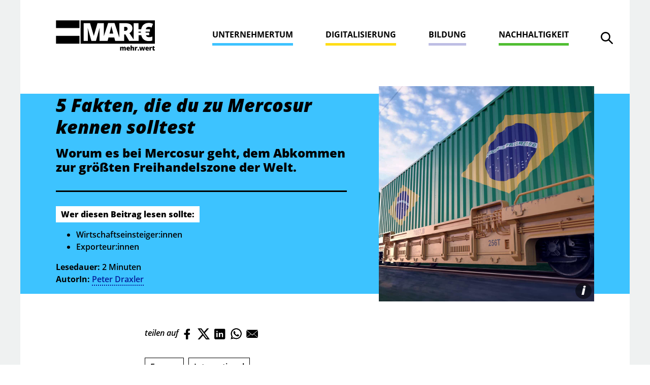

--- FILE ---
content_type: text/html; charset=UTF-8
request_url: https://marie.wko.at/unternehmertum/5-fakten-die-du-zu-mercosur-kennen-solltest.html
body_size: 10824
content:
<!DOCTYPE html>
<html lang="de">
<head>
    <meta charset="UTF-8" />
    <meta name="viewport" content="width=device-width, initial-scale=1.0">
    <meta http-equiv="X-UA-Compatible" content="ie=edge">
    <script src="https://consent.wko.at/wko/gcm.js"></script>
    <script>window.GCM.init('https://consent.wko.at/wko/config.js?d=20260117', 'de', 1, 'true');</script>
    <link rel="apple-touch-icon" sizes="180x180" href="/assets/img/apple-touch-icon.png">
    <link rel="icon" type="image/png" sizes="32x32" href="/assets/img/favicon-32x32.png">
    <link rel="icon" type="image/png" sizes="16x16" href="/assets/img/favicon-16x16.png">
    <link rel="manifest" href="/assets/img/site.webmanifest">
    <meta name="msapplication-TileColor" content="#da532c">
    <meta name="theme-color" content="#ffffff">
    <link rel="stylesheet" href="/assets/css/app.css">
    <link rel="stylesheet" href="/assets/fonts/fonts.css">
            <link rel="alternate" type="application/rss+xml" title="Alles von MARIEmehrwert - marie.wko.at" href="https://marie.wko.at/rss/mariemehrwert.xml">
            <link rel="alternate" type="application/rss+xml" title="MARIEmehrwert - Unternehmertum - marie.wko.at" href="https://marie.wko.at/rss/unternehmertum.xml">
            <link rel="alternate" type="application/rss+xml" title="MARIEmehrwert - Digitalisierung - marie.wko.at" href="https://marie.wko.at/rss/digitalisierung.xml">
            <link rel="alternate" type="application/rss+xml" title="MARIEmehrwert - Bildung - marie.wko.at" href="https://marie.wko.at/rss/bildung.xml">
            <link rel="alternate" type="application/rss+xml" title="MARIEmehrwert - Nachhaltigkeit - marie.wko.at" href="https://marie.wko.at/rss/nachhaltigkeit.xml">
        <title>5 Fakten, die du zu Mercosur kennen solltest | MARIEmehrwert  - marie.wko.at</title>
    <meta name="description" content="Nach jahrzehntelangen Verhandlungen haben sich die EU-Kommission und 4 südamerikanischen Staaten auf das Freihandelsabkommen Mercosur geeinigt. Wir haben die 5 wichtigsten Fakten für dich.">
    <meta property="og:image" content="https://marie.wko.at/GenticsImageStore/1200/630/cropandresize/smart/0/0/1200/630/unternehmertum/5-fakten-mercosur-og.jpg">
    <meta property="og:image:width" content="1200">
    <meta property="og:image:height" content="630">
    <meta property="og:title" content="Diese 5 Fakten zu Mercosur solltest du kennen - marie.wko.at">
    <meta property="og:site_name" content="MARIE">
    <meta property="og:url" content="https://marie.wko.at/unternehmertum/5-fakten-die-du-zu-mercosur-kennen-solltest.html">
    <meta property="og:type" content="website">
    <meta property="og:locale" content="de_DE">
    <meta property="og:description" content="Nach jahrzehntelangen Verhandlungen haben sich die EU-Kommission und 4 südamerikanischen Staaten auf das Freihandelsabkommen Mercosur geeinigt. Wir haben die 5 wichtigsten Fakten für dich.">
        <!-- Google Tag Manager -->
    <script>
        var gtmcid = 'GTM-WJCQGGP';
        var dataLayer = [{"pageFolderIds":"\/","pagePath":"5 Fakten, die du zu Mercosur kennen solltest","pageId":80088,"pageNode":"MARIE","pageTemplate":"[MARIE] Blogeintrag","pageRegion":"oesterreich","errorStatus":"","pageAudience":"OEFF","pageKC":"Nein","userType":"0"}];    </script>
    <!-- End Google Tag Manager -->

</head>

<body class="blue">
    <svg style="position: absolute; width: 0; height: 0;" width="0" height="0" version="1.1" xmlns="http://www.w3.org/2000/svg">
        <defs>
            <symbol viewBox="0 0 24 24" id="social-media-twitter-bold" xmlns="http://www.w3.org/2000/svg"><path d="M23.32 6.44a.5.5 0 00-.2-.87l-.79-.2a.5.5 0 01-.33-.7l.44-.89a.5.5 0 00-.58-.7l-2 .56a.5.5 0 01-.44-.08 5 5 0 00-3-1 5 5 0 00-5 5v.36a.25.25 0 01-.22.25c-2.81.33-5.5-1.1-8.4-4.44a.51.51 0 00-.51-.15A.5.5 0 002 4a7.58 7.58 0 00.46 4.92.25.25 0 01-.26.36l-1.12-.22a.5.5 0 00-.57.59 5.15 5.15 0 002.37 3.78.25.25 0 010 .45l-.53.21a.5.5 0 00-.26.69 4.36 4.36 0 003.2 2.48.25.25 0 010 .47 10.94 10.94 0 01-4.29.83.5.5 0 00-.2 1 20.06 20.06 0 008.14 1.93 12.58 12.58 0 007-2A12.5 12.5 0 0021.5 9.06v-.87a.5.5 0 01.18-.38z"/></symbol>
            <symbol viewBox="0 0 24 24" id="social-media-facebook-bold" xmlns="http://www.w3.org/2000/svg"><path d="M18.14 7.17a.5.5 0 00-.37-.17H14V5.59c0-.28.06-.6.51-.6h3a.44.44 0 00.35-.15.5.5 0 00.14-.34v-4a.5.5 0 00-.5-.5h-4.33C8.37 0 8 4.1 8 5.35V7H5.5a.5.5 0 00-.5.5v4a.5.5 0 00.5.5H8v11.5a.5.5 0 00.5.5h5a.5.5 0 00.5-.5V12h3.35a.5.5 0 00.5-.45l.42-4a.5.5 0 00-.13-.38z"/></symbol>
            <symbol viewBox="0 0 24 24" id="email-action-unread-bold" xmlns="http://www.w3.org/2000/svg"><path d="M23.888 5.832a.182.182 0 00-.2.039l-9.747 9.745a2.75 2.75 0 01-3.888 0L.31 5.871a.18.18 0 00-.2-.039A.182.182 0 000 6v12a2 2 0 002 2h20a2 2 0 002-2V6a.181.181 0 00-.112-.168z"/><path d="M11.115 14.556a1.252 1.252 0 001.768 0l9.686-9.686a.5.5 0 00.121-.511C22.58 4.03 22.274 4 22 4H2c-.275 0-.583.03-.691.359a.5.5 0 00.121.511z"/></symbol>
            <symbol viewBox="0 0 24 24" id="close-bold" xmlns="http://www.w3.org/2000/svg"><path d="M14.3 12.179a.25.25 0 010-.354l9.263-9.262A1.5 1.5 0 0021.439.442L12.177 9.7a.25.25 0 01-.354 0L2.561.442A1.5 1.5 0 00.439 2.563L9.7 11.825a.25.25 0 010 .354L.439 21.442a1.5 1.5 0 002.122 2.121l9.262-9.263a.25.25 0 01.354 0l9.262 9.263a1.5 1.5 0 002.122-2.121z"/></symbol>
            <symbol viewBox="0 0 24 24" id="download-bottom-bold" xmlns="http://www.w3.org/2000/svg"><path d="M22.667 16.938a1.212 1.212 0 00-1.212 1.212v1.855a1.572 1.572 0 01-1.571 1.57H4.116a1.572 1.572 0 01-1.571-1.57V18.15a1.212 1.212 0 00-2.424 0v1.855a4 4 0 003.995 4h15.768a4 4 0 004-4V18.15a1.212 1.212 0 00-1.217-1.212z"/><path d="M12 0a1.939 1.939 0 00-1.939 1.939v9.066a.25.25 0 01-.25.25H7.152a.97.97 0 00-.732 1.606l4.848 5.576a.969.969 0 001.464 0l4.848-5.576a.97.97 0 00-.732-1.606h-2.659a.25.25 0 01-.25-.25V1.939A1.939 1.939 0 0012 0z"/></symbol>
        </defs>
    </svg>

    <div class="grey-bg">
    <div class="grey-bg__container">
        <div class="container fixed-top navbar-fixed-top">
    <nav class="navbar">
        <a class="navbar-brand" href="/"><img src="/assets/img/marie-logo.svg" alt="MARI€ Logo" /></a>
        <form id="main-search-form" data-collect="true" class="main-search-form" role="search" method="GET" action="/search">
        <!-- SEARCH -->
    <div class="navbar-search">
        <button type="button" class="navbar-search-icon" id="navbar-search-icon">
            <span class="sr-only">Suche öffnen</span>
        </button>
    </div>
    <label for ="navbar-search-input" class="sr-only">Suche</label>
    <input autocomplete="off" type="search" placeholder="MARI€ durchsuchen&#8230;" class="navbar-search-input" id="navbar-search-input" name="q">
    <ul id="navbar-search-autocomplete" class="navbar-search-autocomplete" aria-hidden="true">
        <!-- autocomplete items -->
    </ul>
    <!-- /SEARCH -->
</form>
        <button class="navbar-toggler" type="button" data-toggle="collapse" data-target="#navbarNav" aria-controls="navbarNav" aria-expanded="false" aria-label="Toggle navigation">
            <span class="navbar-toggler-icon"></span>
            <span class="navbar-toggler-icon"></span>
            <span class="navbar-toggler-icon"></span>
            <span class="navbar-toggler-icon"></span>
        </button>
        <div class="collapse navbar-collapse" id="navbarNav" data-gtm-block="menu">
            <ul class="navbar-nav" data-gtm-element="menu-main">
                <!-- active li & sr-only in a -->
                                                                                                                                                                                                                                                                                                                                                                                                                                                                                                                                                            <li class="nav-item blue">
                <a class="nav-link" href="/unternehmertum/unternehmertum-uebersicht.html">Unternehmertum</a>
            </li>
            
                                    <li class="nav-item yellow">
                <a class="nav-link" href="/digitalisierung/start.html">Digitalisierung</a>
            </li>
            
                                    <li class="nav-item purple">
                <a class="nav-link" href="/bildung/start.html">Bildung</a>
            </li>
            
                                    <li class="nav-item green">
                <a class="nav-link" href="/nachhaltigkeit/start.html">Nachhaltigkeit</a>
            </li>
            
                            </ul>
            <button type="button" class="close" aria-label="Close">
                <span class="sr-only">Close</span>
                <svg class='icon icon-close'><use xlink:href='/assets/icons/icons.svg#close'/></svg>
            </button>
        </div>
    </nav>
</div>        <div class="blog-entry">
            <header class="blog-entry__header">
    <div class="container">
        <div class="row align-items-center justify-content-center align-items-center">
            <div class="col col-xl-7 py-3 pr-md-3 pr-xl-5">
                <!-- editable blog-entry__title, blog-entry__subtitle, blog-entry__guide -->
                <h1 class="blog-entry__title">5 Fakten, die du zu Mercosur kennen solltest</h1>
                                <h2 class="blog-entry__subtitle">Worum es bei Mercosur  geht, dem Abkommen zur größten Freihandelszone der Welt.</h2>
                                <hr>
                                <div class="blog-entry__guide">
                                        <p>
                        <span>Wer diesen Beitrag lesen sollte:</span>
                    </p>
                                        <ul>
                                            <li>Wirtschaftseinsteiger:innen</li>
                                            <li>Exporteur:innen</li>
                                        </ul>
                    <p style="display:inline">
                        <strong>Lesedauer:</strong>
                    </p>
                    <div>
                        2                        Minuten
                    </div>
                                                                                                        <p><strong>AutorIn:</strong> <a href="/verfasser/autor/Peter_Draxler.html">Peter Draxler</a></p>                                                                            </div>
                            </div>
            <div class="col col-xl-5">
                <!-- editable blog-entry__header img -->
                <figure>
                    <img src="/unternehmertum/5-fakten-mercosur-hb.jpg" alt="Transportcontainer mit brasilianischer Flagge auf einem Güterzug" />
                    <span class="img__info">i</span>
                    <div>
                        <small>Negro Elkha | stock.adobe.com</small>
                    </div>
                                    </figure>
            </div>
        </div>
    </div>
</header>
            <main class="blog-entry__content" data-gtm-element="article">
                <div class="container container-content">
    <div class="social-media--share">
        <span>teilen auf</span>
        <a href="https://www.facebook.com/sharer/sharer.php?u=https://marie.wko.at/unternehmertum/5-fakten-die-du-zu-mercosur-kennen-solltest.html" title="Facebook" data-social="facebook" data-gtm-event="social-share" data-gtm-event-details="Facebook">
            <svg class='icon icon-facebook'><use xlink:href="/assets/icons/icons.svg#facebook"/></svg>
        </a>
        <a href="https://x.com/intent/tweet?url=https://marie.wko.at/unternehmertum/5-fakten-die-du-zu-mercosur-kennen-solltest.html" title="X" data-social="x" data-gtm-event="social-share" data-gtm-event-details="X">
            <svg xmlns="http://www.w3.org/2000/svg" width="16" height="16" fill="currentColor" class="icon" viewBox="0 0 16 16"><path d="M12.6.75h2.454l-5.36 6.142L16 15.25h-4.937l-3.867-5.07-4.425 5.07H.316l5.733-6.57L0 .75h5.063l3.495 4.633L12.601.75Zm-.86 13.028h1.36L4.323 2.145H2.865z"/></svg>
        </a>
        <a href="https://www.linkedin.com/shareArticle?mini=true&url=https://marie.wko.at/unternehmertum/5-fakten-die-du-zu-mercosur-kennen-solltest.html" title="LinkedIn" data-social="linkedin" data-gtm-event="social-share" data-gtm-event-details="LinkedIn">
            <svg class='icon icon-linkedin'><use xlink:href="/assets/icons/icons.svg#linkedin"/></svg>
        </a>
        <a href="WhatsApp://send?text=https://marie.wko.at/unternehmertum/5-fakten-die-du-zu-mercosur-kennen-solltest.html" title="WhatsApp" data-social="whatsapp" data-gtm-event="social-share" data-gtm-event-details="WhatsApp">
            <svg class='icon icon-whatsapp'><use xlink:href="/assets/icons/icons.svg#whatsapp"/></svg>
        </a>
                <a href="mailto:?subject=Spannendes von MARI€ mehr.wert &body= Schau mal, was ich auf MARI€ mehr.wert gelesen habe. Könnte dich auch interessieren.%0D%0A%0D%0A5%20Fakten%2C%20die%20du%20zu%20Mercosur%20kennen%20solltest%0D%0A https://marie.wko.at/unternehmertum/5-fakten-die-du-zu-mercosur-kennen-solltest.html" title="E-Mail" data-gtm-event="export-mail">
            <svg class='icon icon-email'><use xlink:href="/assets/icons/icons.svg#email"/></svg>
        </a>
    </div>
</div>
                <div class="container container-content">
                    
                    <div class="tag--wrapper">
                                    <span class="tag" data-tag-id="europa"><a href="/tag/index.html?tag=Europa">Europa</a></span>
            <span class="tag" data-tag-id="international"><a href="/tag/index.html?tag=International">International</a></span>
                                                                                                                </div>                    <div class="blog-entry__date">06.12.2024</div>
                    <h3 class="abstract">Nach jahrzehntelangen Verhandlungen haben sich die EU-Kommission und 4 südamerikanische Staaten auf das Freihandelsabkommen Mercosur geeinigt. Wir haben die 5 wichtigsten Fakten für dich. </h3>
                    <p class="" style="">Mehr als 2 Jahrzehnte wurde verhandelt, am 6. Dezember 2024 war es dann so weit: Die EU und das südamerikanische Mercosur-Bündnis haben sich in der uruguayanischen Hauptstadt Montevideo auf das <b><a target='_blank' rel='noopener noreferrer' class='' data-gentics-gcn-url='https://www.wko.at/oe/oesterreich/eu-mercosur-factsheet' href="https://www.wko.at/oe/oesterreich/eu-mercosur-factsheet">Mercosur-Freihandelsabkommen zwischen der EU und großen Teilen Südamerikas</a></b>&nbsp;geeinigt. Nach dieser politischen Einigung muss das Handelsabkommen noch&nbsp;vom EU-Ministerrat und dem Europäischen Parlament angenommen werden. Danach kann das Mercosur-Abkommen in Kraft treten.&nbsp;</p><p class="">Damit du bis dahin schon bei allen Diskussionen zum Thema mitreden kannst, haben wir&nbsp;die <b>5 wichtigsten Fakten zu Mercosur</b> für dich:</p><h4 id="heading__1__was_bedeutet_mercosur_">#1: Was bedeutet Mercosur?</h4><p class="">Mercosur steht als Abkürzung für den "Mercado común&nbsp;del sur", auf Deutsch den "gemeinsamen Markt Südamerikas". 4 Staaten, nämlich&nbsp;Argentinien, Brasilien, Paraguay und Uruguay, haben sich zu einem riesigen Binnenmarkt zusammengeschlossen. Dieser macht insgesamt 72% der Fläche Südamerikas aus und beherbergt rund 260&nbsp;Millionen Menschen.&nbsp;Und: Ein BIP von 2,2 Billionen Euro unterstreicht, um welche Größenordnung es hier geht.</p><h4 id="heading__2__wie_gross_ist_die_geplante_freihandelszone_">#2: Wie groß ist die geplante Freihandelszone?</h4><p class="">Das Mercosur-Abkommen schafft mit 780 Millionen Menschen eine&nbsp;gigantische Freihandelszone. Diese ist sogar noch größer als der nordamerikanische Freihandelsvertrag NAFTA, der unter US-Präsident Donald Trump in <b><a target='_blank' rel='noopener noreferrer' class='' data-gentics-gcn-url='https://ustr.gov/trade-agreements/free-trade-agreements/united-states-mexico-canada-agreement' href="https://ustr.gov/trade-agreements/free-trade-agreements/united-states-mexico-canada-agreement">"United States Mexico Canada Agreement"</a></b> umbenannt wurde.</p>                </div>
                <div class="container-content--bg ">
            <div class="container container-content">
        <div class="row">
    <div class="col">
        <figure class=""><a href="https://marie.wko.at/unternehmertum/5-fakten-die-du-zu-mercosur-kennen-solltest.html#email"><img src="https://marie.wko.at/GenticsImageStore/800/auto/prop/MARIE-MAIL.png" alt="Teaser für Anmeldung zum MARIE MAIL"></a><span class="img__info">i</span><div><small>WKÖ/DMC</small></div></figure>    </div>
    <div class="col">
        <h4 id="heading_das_aendert_sich_2024_fuer_unternehmer_innen">Spannende Updates für dich&nbsp;</h4><p>Mit der MARI€ MAIL erhältst du unsere wichtigsten Infos direkt in deine Mailbox.</p><h4 style="" id="heading__"> </h4>                                                

            <a class="btn "  target='_blank' href="https://marie.wko.at/unternehmertum/5-fakten-die-du-zu-mercosur-kennen-solltest.html#email" data-gtm-element='link' data-gtm-element-variant='Button' data-gtm-element-subtype='cta' data-gtm-element-context='&lt;p&gt;Jetzt zum Newsletter anmelden!&lt;/p&gt;' style="background-color:#d50502;color:#ffffff;">
            Jetzt zum Newsletter anmelden!
        </a>
        </div>
</div>            </div>
    </div><div class="container container-content ">
        <h4 id="heading__3__worum_geht_es_beim_mercosur_abkommen_">#3: Worum geht es beim Mercosur-Abkommen?</h4><p class="">Im Grunde geht&nbsp;es darum, <b><a target='_blank' rel='noopener noreferrer' class='' data-gentics-gcn-url='https://www.wko.at/service/aussenwirtschaft/Basiswissen_Zoll_Ausfuhr_von_Waren_aus_der_EU.html' href="https://www.wko.at/service/aussenwirtschaft/Basiswissen_Zoll_Ausfuhr_von_Waren_aus_der_EU.html">Zölle und Handelsschranken abzubauen</a></b>, damit beide Seiten davon profitieren. Die EU-Staaten liefern vor allem Autos und Industriegüter. Importiert werden Nahrungsmittel und Rohstoffe. Derzeit&nbsp;gibt es auf Exporte in die Mercosurländer schwindelerregend hohe Zölle. Auf Autos, Kleidung&nbsp;und Textilien etwa 35%, Milchprodukte 28%, Maschinen bis zu 20%. Tritt das&nbsp;Handelsabkommen in Kraft, fallen 91% der Zölle auf Waren weg.</p><h4 id="heading__heading_grafik__warenhandel_mit_mercosur_in_mio__eurografik__warenhandel_mit_Mercosur_in_Mio__euro">GRAFIK: Warenhandel mit Mercosur in Mio. Euro</h4>

	<script>if(window.loadExternalElements){window.loadExternalElements();}</script>
			<iframe class="campaignsdatawrapper" data-gcmsrc="true" aria-label="Interactive line chart" id="2622655" data-oembed="https://datawrapper.dwcdn.net/UzZhL/1/" scrolling="no" style="width: 0; min-width: 100% !important; border: none;" height="578"></iframe>
		<script type="text/javascript">
			!function(){"use strict";window.addEventListener("message",function(a){if(void 0!==a.data["datawrapper-height"])for(var e in a.data["datawrapper-height"]){var t=document.getElementById("datawrapper-chart-"+e)||document.querySelector("iframe[src*='"+e+"']");t&&(t.style.height=a.data["datawrapper-height"][e]+"px")}})}();
		</script>
		<div class="cookie-no-new" style="display: none;" data-gcm="disallow">
	<div class="cookie-no-new-inner">
		<div class="cookie-no-new-content">
			<h4 class="h2 mt-0">Wir benötigen Ihre Zustimmung</h4>
			<p class="mb-0">Hier würden wir Ihnen gerne einen externen Inhalt anzeigen. Dafür benötigen wir allerdings Ihre Zustimmung, da Ihr Browser personenbezogene technische Daten zu Geräten und Nutzerverhalten mitunter mit US-amerikanischen Anbietern austauscht.</p>
			<p>Diese Daten unterliegen keinem dem EU-Datenschutzrecht angemessenen Schutzniveau und insbesondere kann die US-amerikanische Regierung Zugang zu diesen Daten erlangen.</p>
			<p>Sie können diese Einstellungen jederzeit in den <a href="#" class="edit-cookiesettings">Cookie-Einstellungen</a> widerrufen. Details finden Sie in unserer Datenschutzerklärung.</p>
		</div>
		<div class="cookie-no-new-buttons">
			<button class="btn btn-primary set-single-cookie mb-0" data-cookie-name="externalcontent" data-gtx-id="single">Zustimmen</button>
		</div>
	</div>
</div><p class=""><br></p><h4 id="heading__4__was_bringt_mercosur_fuer_die_oesterreichische_Wirtschaft_">#4: Was bringt Mercosur für die österreichische Wirtschaft?</h4><p class="">Als Industrieland mit kleinem Markt ist Österreich ganz besonders vom internationalen Handel abhängig. Deswegen bietet eine <b><a target='_blank' rel='noopener noreferrer' class='' data-gentics-gcn-url='https://www.wko.at/service/aussenwirtschaft/Handels-Investionsabkommen_EU-Drittstaaten.html' href="https://www.wko.at/service/aussenwirtschaft/Handels-Investionsabkommen_EU-Drittstaaten.html">Freihandelszone</a></b> wie Mercosur immense Chancen für die heimischen Betriebe.&nbsp;</p><p class="" style="">  </p><p class=""><b>Hier mal ein paar Zahlen, die das unterstreichen:</b></p><ul><li>Durch das Handelsabkommen werden Zölle im Mercosur auf 91% der Waren vollständig abgeschafft - dadurch reduziert sich die Belastung durch Zölle für Exporte aus Österreich um geschätzte 88 Mio. Euro pro Jahr.</li><li>Rund 1.110 Unternehmen aus Österreich exportieren Waren und Dienstleistungen im Wert von über 1 Milliarde Euro in den Mercosur.</li><li>32.000 Arbeitsplätze hängen am Export in      den Mercosur.&nbsp;</li><li>Rund 240 österreichische Firmen sind im      Mercosur aktiv</li></ul>    </div><div class="container-content--bg ">
            <div class="container container-content">
        <h4 id="heading_du_willst_noch_mehr_zahlen_und_fakten_">Du willst noch mehr Zahlen und Fakten?</h4><p>Welche Auswirkungen und Chancen hat das Handelsabkommen für Österreich und seine Wirtschaft? Welche Mythen herrschen rund um Mercosur?</p><p>Das alles findest du <a target='_blank' rel='noopener noreferrer' class='' data-gentics-gcn-url='https://www.wko.at/oe/oesterreich/eu-mercosur-factsheet' href="https://www.wko.at/oe/oesterreich/eu-mercosur-factsheet"><b>in diesem Factsheet</b></a>!</p>            </div>
    </div><div class="container container-content ">
        <h4 id="heading___5__ist_die_umwelt_durch_mercosur_in_gefahr_"> #5: Ist die Umwelt durch Mercosur in Gefahr?</h4><p class="">Die Antwort ist ein klares Nein!&nbsp;<a target='_blank' rel='noopener noreferrer' class='' data-gentics-gcn-url='https://de.wikipedia.org/wiki/Luiz_In%C3%A1cio_Lula_da_Silva' href="https://de.wikipedia.org/wiki/Luiz_In%C3%A1cio_Lula_da_Silva"><b>Lula da Silva, der Präsident Brasiliens</b></a>, hat den Schutz des Regenwalds mit seinem Amtsantritt Anfang 2023 ganz&nbsp;oben auf die Agenda gesetzt. Verhandler glauben zudem, dass das Abkommen nicht nur europäische Güter nach Südamerika bringt, sondern auch <b><a target='_blank' rel='noopener noreferrer' class='' data-gentics-gcn-url='https://news.wko.at/news/oesterreich/EU-Umweltpolitik.html' href="https://news.wko.at/news/oesterreich/EU-Umweltpolitik.html">europäische Umweltstandards</a></b>. Außerdem ist die angepeilte grüne Wende&nbsp;in Europa ohne Rohstoffe aus den Mercosur-Ländern kaum zu schaffen. In Argentinien und den Nachbarländern gibt es riesige Seen mit&nbsp;<a target='_blank' rel='noopener noreferrer' class='' data-gentics-gcn-url='https://de.wikipedia.org/wiki/Lithium' href="https://de.wikipedia.org/wiki/Lithium"><b>Lithiumvorkommen</b></a>, das für die Batterieproduktion benötigt wird. Brasilien wiederum gilt als Hoffnungsträger für grünen Wasserstoff, der als Erdöl von Morgen gilt. Flugzeuge, Schiffe, LKWs sollen damit in Zukunft betrieben werden.</p><h4 id="heading_das_wichtigste_in_kuerze__2">Das Wichtigste in Kürze:</h4><ul><li>Das Handelsabkommen Mercosur zwischen der EU und den 4      südamerikanischen Staaten&nbsp;Argentinien, Brasilien, Paraguay und      Uruguay wurde über 2 Jahrzehnte verhandelt.</li><li style="">Anfang Dezember 2024 kam es zu einer Einigung zwischen der EU-Kommission und den Mercosur-Staaten. Diese muss nun noch vom EU-Ministerrat und dem EU-Parlament bestätigt werden.</li><li style="">Mit dem Abschluss würde die größte Freihandelszone der Welt geschaffen.</li><li>Kernpunkt ist die Abschaffung von Zöllen zwischen den      Vertragspartnern.</li><li style="">Die österreichische Wirtschaft würde stark von Mercosur profitieren.</li><li style="">Mit dem Abkommen sollen nicht nur europäische Güter nach Südamerika kommen, sondern auch europäische Umweltstandards.</li></ul>    </div>
                <div class="container container-content">
    <div class="social-media--share">
        <span>teilen auf</span>
        <a href="https://www.facebook.com/sharer/sharer.php?u=https://marie.wko.at/unternehmertum/5-fakten-die-du-zu-mercosur-kennen-solltest.html" title="Facebook" data-social="facebook" data-gtm-event="social-share" data-gtm-event-details="Facebook">
            <svg class='icon icon-facebook'><use xlink:href="/assets/icons/icons.svg#facebook"/></svg>
        </a>
        <a href="https://x.com/intent/tweet?url=https://marie.wko.at/unternehmertum/5-fakten-die-du-zu-mercosur-kennen-solltest.html" title="X" data-social="x" data-gtm-event="social-share" data-gtm-event-details="X">
            <svg xmlns="http://www.w3.org/2000/svg" width="16" height="16" fill="currentColor" class="icon" viewBox="0 0 16 16"><path d="M12.6.75h2.454l-5.36 6.142L16 15.25h-4.937l-3.867-5.07-4.425 5.07H.316l5.733-6.57L0 .75h5.063l3.495 4.633L12.601.75Zm-.86 13.028h1.36L4.323 2.145H2.865z"/></svg>
        </a>
        <a href="https://www.linkedin.com/shareArticle?mini=true&url=https://marie.wko.at/unternehmertum/5-fakten-die-du-zu-mercosur-kennen-solltest.html" title="LinkedIn" data-social="linkedin" data-gtm-event="social-share" data-gtm-event-details="LinkedIn">
            <svg class='icon icon-linkedin'><use xlink:href="/assets/icons/icons.svg#linkedin"/></svg>
        </a>
        <a href="WhatsApp://send?text=https://marie.wko.at/unternehmertum/5-fakten-die-du-zu-mercosur-kennen-solltest.html" title="WhatsApp" data-social="whatsapp" data-gtm-event="social-share" data-gtm-event-details="WhatsApp">
            <svg class='icon icon-whatsapp'><use xlink:href="/assets/icons/icons.svg#whatsapp"/></svg>
        </a>
                <a href="mailto:?subject=Spannendes von MARI€ mehr.wert &body= Schau mal, was ich auf MARI€ mehr.wert gelesen habe. Könnte dich auch interessieren.%0D%0A%0D%0A5%20Fakten%2C%20die%20du%20zu%20Mercosur%20kennen%20solltest%0D%0A https://marie.wko.at/unternehmertum/5-fakten-die-du-zu-mercosur-kennen-solltest.html" title="E-Mail" data-gtm-event="export-mail">
            <svg class='icon icon-email'><use xlink:href="/assets/icons/icons.svg#email"/></svg>
        </a>
    </div>
</div>
                <div class="container container-content"><hr class="blog-entry__end"></div>
            </main>
            <aside>
                <div class="half ">
    <div class="container">
        <div class="grid-row">
            <div class="grid-col">
                <div class="top-listing mint" id="mintbox-1445813">
  <div class="top-listing__topic text-center">
    <h4 id="most_read_header">Meist gelesen</h4>
    <svg class='icon icon-meist-gelesen'>
      <use xlink:href='/assets/icons/icons.svg#meist-gelesen' /></svg>
    </div>
    <ol class="top-listing__list" id="top-listing__list-1445813">
        </ol>
</div>
<script>
  async function loadPages(){
      const response = await fetch('/most-read/gaMostViewedPages/all')
      if (!response.ok) {
      document.getElementById("mintbox-1445813").style.display = 'none';
      }else{
      const data = await response.text();
      if(data !== ''){
        document.getElementById("top-listing__list-1445813").innerHTML = (data);
      }else{
        document.getElementById("mintbox-1445813").style.display = 'none';
      }
      }
  }

      loadPages();
  </script>
            </div>
            <div class="grid-col">
                <!-- [MARIE] Doppelter Teaser -->
<div class="double-teaser double-teaser--bg double-teaser--bg-blue">
            <div class="image-teaser--small image-teaser--small-bg-blue" data-gtm-element="teaser" data-gtm-element-details="Asiens Megatrends und ihre Chancen für Österreichs Wirtschaft | 5 Fakten, die du zu Mercosur kennen solltest">
            <a href="/unternehmertum/asiens-megatrends-und-chancen-fuer-oesterreichs-wirtschaft.html">
                <div class="row">
                    <div class="col">                   
                        <h3>Asiens Megatrends und ihre Chancen für Österreichs Wirtschaft</h3>
                        <p>  Der Motor des globalen Wachstums brummt in Asien. Welche Wirtschaftstrends sind dort aktuell wichtig und wie können österreichische Unternehmen auf dortige Herausforderungen reagieren? Das erfährst du in diesem Beitrag.</p>
                        <div class="bottom-line">
                            <div class="row align-items-end">
                                <div class="col-auto"><span class="bottom-line__category">Unternehmertum</span></div>
                                <div class="col"><hr></div>
                            </div>
                            <svg class='icon icon-arrow-right'><use xlink:href='/assets/icons/icons.svg#arrow-right'/></svg>
                            
                        </div>
                    </div>
                                             <div class="col">
                            <figure>
                                <img src="/unternehmertum/osaka-castle-wawa-adobestock-642008462-hb.jpg" alt="Osaka Castle" title="&copy; WAWA | stock.adobe.com" />
                            </figure>
                        </div>
                                    </div>  
            </a>                                
        </div>
            <div class="image-teaser--small image-teaser--small-bg-blue" data-gtm-element="teaser" data-gtm-element-details="Österreichs Wett­bewerbs­fähigkeit: Wo stehen wir? | 5 Fakten, die du zu Mercosur kennen solltest">
            <a href="/unternehmertum/oesterreichs-wettbewerbsfaehigkeit-wo-stehen-wir.html">
                <div class="row">
                    <div class="col">                    
                        <h3>Österreichs Wett­bewerbs­fähigkeit: Wo stehen wir?</h3>
                        <p>Geringere Lohnnebenkosten, weniger Bürokratie, mehr Fachkräfte für den Arbeitsmarkt und eine verbesserte Investitions- und Innovationsförderung sind die Hebel für eine Stärkung der Wettbewerbsfähigkeit und ein Ankurbeln der Konjunktur.&nbsp;</p>
                        <div class="bottom-line">
                            <div class="row align-items-end">
                                <div class="col-auto"><span class="bottom-line__category">Unternehmertum</span></div>
                                <div class="col"><hr></div>
                            </div>
                            <svg class='icon icon-arrow-right'><use xlink:href='/assets/icons/icons.svg#arrow-right'/></svg>
                            
                        </div>
                    </div>
                                            <div class="col">
                            <figure>
                                <img src="/unternehmertum/weltkarte-----adobestock-1046008104-hb.jpg" alt="Weltkarte" title="&copy; Александр Бердюгин | stock.adobe.com" />
                            </figure>
                        </div>
                                    </div>  
            </a>                                
        </div>
    </div>            </div>
        </div>
    </div>
</div>
            </aside>
        </div>
        <footer>
            <div class="newsletter" style="display:block;">
            <div class="container container-content">
            <div id="form-content" class="form-content center sideBySide">
                <button class="close" type="button">x</button>
                <div class="leadin">
                    <span>MARI&euro; MAIL</span>
                    <span>Regelmäßig spannende Updates erhalten</span>
                </div>
                <form method="post" action="https://newsletter.wko.at/sys/form_submit.aspx?frm=9c8c5183-9422-4c10-b29f-778865be44b7" id="newsletter-registration" data-camvendor="" data-camsource="" data-camurl="">
                    <input type="hidden" id="changeGuestData" name="changeGuestData" value="False" />
                    <div class="page" data-pageIndex="0">
                        <div class="field text">
                            <div class="label">
                                <label for="email" class="sr-only">E-Mail</label>
                            </div>
                            <div class="field__normal">
                                <input id="email" class="email" name="email" type="text" value=""  data-val="true"  data-val-email="Bitte geben Sie einen gültigen Wert ein!" data-val-length="Bitte geben Sie einen gültigen Wert ein!" data-val-length-min="0" data-val-length-max="255" placeholder="Bitte hier die E-Mail-Adresse eintragen">
                            </div>
                        </div>
                        <div class="field bool field--bool--left">
                            <div class="field__normal">
                                <div>
                                    <input id="mxCFF_empty" class="dependency_activator" name="mxCFF_empty" type="checkbox" value="true" data-val="true" data-val-range="Bitte Zustimmungserklärung bestätigen!" data-val-range-max="True" data-val-range-min="True">
                                </div>
                            </div>
                            <div class="label">
                                <label class="label--left disclaimer_text" for="mxCFF_empty">* Ich m&ouml;chte gerne am Laufenden gehalten werden und stimme daher zu, dass meine hier angegebene Mailadresse zu diesem Zweck verwendet und hierbei Analysedaten erhoben werden d&uuml;rfen. N&auml;here Informationen zum Datenschutz entnehmen Sie bitte unserer <a href="https://www.wko.at/datenschutzerklaerung">Datenschutzerkl&auml;rung</a>. Diese Zustimmungserkl&auml;rung k&ouml;nnen Sie jederzeit per Link im Newsletter-Mail widerrufen.</label>
                            </div>
                            <div class="field__error field-validation-error" data-valmsg-for="mxCFF_empty" data-valmsg-replace="true"></div>
                        </div>
                        <div class="button-left">
                            <div class="submitButton">
                                <input type="submit" class="newsSubmitButton submitButton" onclick="return DoValidation(false, 'Das Ergebnis der Rechenaufgabe ist leider falsch!');" value="Anmelden" />
                            </div>
                            <button type="button" class="btn btn-secondary">Abbrechen</button>
                        </div>
                    </div>
                    <input type="hidden" name="submit_url" value="https://marie.wko.at/unternehmertum/5-fakten-die-du-zu-mercosur-kennen-solltest.html#nl-submit" />
                    <input type="hidden" name="mw_timestamp" id="mw_timestamp" />
                    <input type="hidden" name="mw_timestamp1" id="mw_timestamp1" />
                    <input type="checkbox" id="mw_contact_company_if_available" name="mw_contact_company_if_available" value="1" style="display:none !important" tabindex="-1" autocomplete="off" />
                    <label style="display:none !important" for="mw_contact_company_if_available">mw_contact_company_if_available</label>
                </form>
            </div>
            <script type="text/javascript">
                var mx_baseUrl = 'https://newsletter.wko.at';
                var mx_bookedOutText = '{0} (ausgebucht)';
                var mx_withoutStyles = 'true';
                var datepickerConfig = {
                    culture: 'de',
                    dateFormat: 'dd.mm.yy',
                    defaultErrorMessage: ''
                };
            </script>
            <script src='https://newsletter.wko.at/Scripts/Forms/form-init.min.js'></script>
            <div id="nl-submit" style="display:none;">
                <p><strong>Vielen Dank, dass Sie sich für unseren Newsletter angemeldet haben.</strong> Wir freuen uns Ihnen aktuelle Themeninhalte zukommen zu lassen.</p>
            </div>
        </div>
    </div>
    <div class="footer">
        <div class="container">
            <div class="row align-items-center">
                <div class="col-12">
                    <a href="https://news.wko.at" target="_blank"><img src="/assets/img/wko-logo-grey.png" alt="WKO Logo" /></a>
                    <button class="btn btn-newsletter">MARI€ Newsletter - jetzt anmelden</button>
                </div>
                <div class="col">
                    <div class="footer__nav">
                        <ul>
                            <li><a href="/offenlegung.html">Offenlegung</a></li>
                            <li><a href="/datenschutzerklaerung.html">Datenschutz</a></li>
                            <li><a href="/barrierefreiheit.html">Barrierefreiheit</a></li>
                            <li><a href="#" id="edit-cookiesettings">Cookie-Einstellungen</a></li>
                        </ul>
                    </div>
                </div>
                <div class="col-auto text-right">
                    <div class="social-media">
                        <a href="https://www.facebook.com/wirtschaftskammer" target="_blank" rel="noopener noreferrer" title="Facebook">
							<svg class='icon icon-facebook'><use xlink:href="/assets/icons/icons.svg#facebook"/></svg>
						</a>
                        <a href="https://www.instagram.com/wirtschaftskammer" target="_blank" rel="noopener noreferrer" title="Instagram">
							<svg class='icon icon-instagram'><use xlink:href="/assets/icons/icons.svg#instagram"/></svg>
						</a>
                        <a href="https://x.com/WKOe" target="_blank" rel="noopener noreferrer" title="X">
							<svg xmlns="http://www.w3.org/2000/svg" width="16" height="16" fill="currentColor" class="icon" viewBox="0 0 16 16"><path d="M12.6.75h2.454l-5.36 6.142L16 15.25h-4.937l-3.867-5.07-4.425 5.07H.316l5.733-6.57L0 .75h5.063l3.495 4.633L12.601.75Zm-.86 13.028h1.36L4.323 2.145H2.865z"/></svg>
						</a>
                        <a href="https://linkedin.com/company/wirtschaftskammer" target="_blank" rel="noopener noreferrer" title="LinkedIn">
							<svg class='icon icon-linkedin'><use xlink:href="/assets/icons/icons.svg#linkedin"/></svg>
						</a>
                        <a href="https://marie.wko.at/rss/mariemehrwert.xml" target="_blank" rel="noopener noreferrer" title="RSS-Feed">
							<svg class='icon icon-rss-fill'><use xlink:href="/assets/icons/icons.svg#rss-fill"/></svg>
						</a>
                    </div>
                </div>
            </div>
        </div>
    </div>
</footer>    </div>
</div>

    <script src="/assets/js/app.js"></script>
        <script src="https://consent.wko.at/consent.js"></script>
    
    </body>

</html>


--- FILE ---
content_type: image/svg+xml
request_url: https://marie.wko.at/assets/icons/email.svg
body_size: 807
content:
<?xml version="1.0" encoding="utf-8"?>
<!-- Generator: Adobe Illustrator 24.2.1, SVG Export Plug-In . SVG Version: 6.00 Build 0)  -->
<svg version="1.1" id="Ebene_1" xmlns="http://www.w3.org/2000/svg" xmlns:xlink="http://www.w3.org/1999/xlink" x="0px" y="0px"
	 viewBox="0 0 40 40" style="enable-background:new 0 0 40 40;" xml:space="preserve">
<g>
	<path style="fill-rule:evenodd;clip-rule:evenodd;" d="M1,31V9.3l12.9,11L1,31z M38.2,31L25.4,20.3l12.9-11V31z M19.6,22.7L1.8,7.7
		C2.3,7.3,3,7,3.7,7h31.9c0.7,0,1.4,0.3,1.8,0.7L19.6,22.7z M24.2,21.4l13.2,11.1c-0.5,0.4-1.1,0.7-1.8,0.7H3.7
		c-0.7,0-1.4-0.3-1.8-0.7L15,21.4l4.6,4L24.2,21.4z"/>
</g>
</svg>


--- FILE ---
content_type: application/javascript
request_url: https://newsletter.wko.at/Scripts/Forms/form-init.min.js
body_size: 2982
content:
var mx_telNrMask="?+99(999)9999999999",submitting=!1,initialLoad=!0,captchaFaulted=!1;function loadScript(e,t,n){var a;"js"==t?((a=document.createElement("script")).type="text/javascript",a.src=e):((a=document.createElement("link")).rel="stylesheet",a.type="text/css",a.href=e),"function"==typeof n&&(a.readyState?a.onreadystatechange=function(){"loaded"!=a.readyState&&"complete"!=a.readyState||(a.onreadystatechange=null,n())}:a.onload=n),document.getElementsByTagName("head")[0].appendChild(a)}function init(){"true"!==mx_withoutStyles&&jQuery(".js-quota-check").each(function(){var e=jQuery(this).attr("data-selectionId"),t=jQuery(this).attr("data-fieldId"),n=jQuery(this).attr("data-selectionDisplayName");jQuery.ajax({type:"POST",url:"/Form/Index/CheckQuotaOfSelection",dataType:"json",data:{selectionId:e,fieldId:t,selectionDisplayName:n},success:function(e){if(e.StillAvailableQuota<=0){var t=jQuery('[data-selectionId="'+e.SelectionId+'"]'),n=mx_bookedOutText.replace("{0}",e.SelectionDisplayName);""!=t.text()?t.text(n):jQuery("label[for='"+t.attr("id")+"']").text(n)}}})});var e=jQuery(".dependency_container");function t(e,o,r,d){e.filter("[data-dependsOn='"+o+"']").each(function(o,l){var u=l.getAttribute("data-withValue"),c=jQuery(l).parentsUntil("form",'[class*="field"]'),s=c.find(":input"),m=c.find(".dependency_activator"),p=!0;if(null==u&&(u=""),r instanceof Array){var f=l.getAttribute("data-andOperator").toLowerCase()==(!0).toString(),y=u.toLowerCase().split(",");p=f?y.every(e=>r.indexOf(e)>-1):y.some(e=>r.indexOf(e)>-1)}else p=u.toLowerCase()===r.toString().toLowerCase();p&&0==d?(s.filter(":not(.js-ignore-quota-disabled)").removeAttr("disabled"),c.css("display",""),m.each(function(){var o=jQuery(this);(a(o)||i(o))&&t(e,o.attr("name"),n(o),!1)})):(c.css("display","none"),s.attr("disabled","disabled"),m.each(function(){var o=jQuery(this);(a(o)||i(o))&&t(e,o.attr("name"),n(o),!0)}))})}function n(e){let t=e.prop("tagName").toLowerCase(),n=e.attr("type");if("checkbox"===n)return e.is(":checked");if("radio"===n&&e.parents(".field").length>0&&e.parents(".field")[0].classList.contains("select"))return[e.val().toString().toLowerCase()];if("radio"===n||"hidden"===n)return e.val().toString().toLowerCase();if("select"===t)return null===e.val()?[]:[e.val().toString().toLowerCase()];if("div"===t){var a=e.find("input:checked");let t=[];for(let e=0;e<a.length;e++)t.push(a[e].name.toLowerCase());return t}throw new Error('undefined radio button type "'+n+'"')}function a(e){let t=e.prop("tagName").toLowerCase();if("input"!==t){if("select"===t)return!0;if("div"===t)return!0;throw new Error('undefined radio button type "'+n+'"')}var n=e.attr("type");return"checkbox"===n||"radio"===n?e.is(":checked"):"hidden"===n||void 0}function i(e){return e.is(":checkbox")&&e.hasClass("dependency_activator")}jQuery(".dependency_activator").each(function(){var o=jQuery(this),r=o.attr("name");e.filter("[data-dependsOn='"+r+"']").length>0&&(0==o.parentsUntil("form",'[class*="field"]').find(".dependency_container").length>0&&(a(o)||i(o))&&t(e,r,n(o),!1),o.change(function(){var a=jQuery(this);if(t(e,a.attr("name"),n(a),!1),null!=window.parent){var i=window.parent.document.getElementById("frame");null!=i&&null!=(i=jQuery(i))&&0==i.hasClass("mobile")&&i.height(i.contents().height())}}))}),SetValidation(),setTime("mwhidtm"),document.getElementById("mwhidspamprot")&&(document.getElementById("mwhidspamprot").style="display: none !important;"),setTime("mw_timestamp"),document.getElementById("mw_contact_company_if_available")&&(document.getElementById("mw_contact_company_if_available").style="display: none !important;",document.getElementById("mw_contact_company_if_available").tabindex="-1",document.getElementById("mw_contact_company_if_available").autocomplete="off",document.getElementById("mw_contact_company_if_available").value="1");var o=0;window.onunload=function(){},jQuery(".prevButton").click(function(){return jQuery('.page[data-pageIndex="'+o+'"]').slideToggle("slow"),o--,jQuery('.page[data-pageIndex="'+o+'"]').slideToggle("slow"),jQuery("html, body").animate({scrollTop:0},"slow"),!1}),jQuery(".nextButton:not(.submitButton)").click(function(e){return validateForm(e)&&(jQuery('.page[data-pageIndex="'+o+'"]').slideToggle("slow"),o++,jQuery('.page[data-pageIndex="'+o+'"]').slideToggle("slow"),jQuery("html, body").animate({scrollTop:0},"slow")),!1}),jQuery("div.submitButton > input, input.submitButton, div.submitButton > button, button.submitButton").click(function(e){if(!1===captchaFaulted&&validateForm(e)&&!1===submitting){submitting=!0,setTime("mwhidtm1"),setTime("mw_timestamp1"),jQuery("#companionCount").attr("value",jQuery("#companions > div:visible").length);var t=window.setTimeout(function(){jQuery("#waitDiv").show(),window.clearTimeout(t),submitting=!1},100);return!0}return e.stopPropagation(),!1}),jQuery("#btnReject").click(function(){var e=window.setTimeout(function(){jQuery("#waitDivReject").show(),window.clearTimeout(e)},100)}),jQuery(".field.phone input").mask(mx_telNrMask)}function raiseEvent(e){var t=document.createEvent("Event");t.initEvent(e,!1,!0),document.dispatchEvent(t)}function loadScripts(e){if(e&&0!==e.Length){var t=[];t.push(function(){jQuery(init),raiseEvent("LoadedFormScripts")});for(var n=e.length-1;n>=0;n--){var a=t[t.length-1];t.push(i(e[n],a))}t[t.length-1]()}function i(e,t){return function(){e[0]?loadScript(e[1],"js",t):t()}}}function setTime(e){if(document.getElementById(e)){var t=new Date,n=t.getUTCMonth();n*=1,n+=1,document.getElementById(e).value=t.getUTCDate()+"."+n+"."+t.getUTCFullYear()+" "+t.getUTCHours()+":"+t.getUTCMinutes()+":"+t.getUTCSeconds()}}function validateForm(e){var t=jQuery(e.target).closest("form"),n=t.get(0);if(null==n)return!0;var a=jQuery.data(n,"validator");null!=a&&null!=a.settings&&(a.settings.ignore="#companions :hidden");var i=t.validate();if(!i)return!0;for(var o=i.elements(),r=!0,d=null,l=0;l<o.length;l++){var u=jQuery(o[l]);if(u.is(":visible")||(u.is(":checkbox")||u.is(":radio"))&&u.parent().is(":visible")){i.element(o[l]);var c=i.valid();!1===c&&null===d&&(d=o[l]),r=r&&c}}return!1===r&&null!==d&&(i.element(d),i.focusInvalid()),r}function SetValidation(){var e=jQuery.validator.methods.range;jQuery.validator.methods.range=function(t,n,a){return"checkbox"===n.type?n.checked:e.call(this,t,n,a)},jQuery.validator.setDefaults({onsubmit:!1}),jQuery("form").each(function(e,t){jQuery(t).removeData("validator").removeData("unobtrusiveValidation")}),jQuery.validator.unobtrusive.parse(document)}function DoValidation(e,t,n){let a=!0;return e&&(a=CaptchaCheck(n)),a}function showFormData(){jQuery("#formData").slideDown("slow"),jQuery("#guestInfo").hide()}function CaptchaCheck(e){if(4===e)return void 0!==window.friendlyCaptchaSolution&&null!==window.friendlyCaptchaSolution?(jQuery("#captchaelement_error").hide(),captchaFaulted=!1,!0):(jQuery("#captchaelement_error").show(),captchaFaulted=!0,!1);var t=null;switch(e){case 1:t=hcaptcha.getResponse();break;default:t=grecaptcha.getResponse()}return 0===t.length?(jQuery("#captchaelement_error").show(),captchaFaulted=!0,!1):(jQuery("#captchaelement_error").hide(),captchaFaulted=!1,!0)}window.mx_form_onload=window.mx_form_onload||function(){if(!1!==initialLoad){if("function"==typeof window.mx_form_persistedOnLoad)try{window.mx_form_persistedOnLoad()}catch(e){console&&console.error(e)}loadScript(mx_baseUrl+"/App_Themes/jQueryUI/blitzer/jquery-ui-1.8.16.custom.css?t=10.0.0.6","css"),loadScripts([["undefined"==typeof jQuery,mx_baseUrl+"/Scripts/jquery/jquery.min.js?t=10.0.0.6"],["undefined"==typeof jQuery||void 0===jQuery.fn.datepicker,mx_baseUrl+"/Scripts/jquery/jquery-ui.min.js?t=10.0.0.6"],["undefined"==typeof jQuery||void 0===jQuery.validator,mx_baseUrl+"/Scripts/jquery.validate.min.js?t=10.0.0.6"],["undefined"==typeof jQuery||void 0===jQuery.validator||void 0===jQuery.validator.unobtrusive,mx_baseUrl+"/Scripts/jquery.validate.unobtrusive.min.js?t=10.0.0.6"],["undefined"==typeof jQuery||void 0===jQuery.fn.mask,mx_baseUrl+"/Scripts/jquery/jquery.maskedinput.min.js?t=10.0.0.6"],[void 0===window.Placeholders,mx_baseUrl+"/Scripts/jquery/placeholders.min.js?t=10.0.0.6"],[!0,mx_baseUrl+"/Scripts/jquery/mx-datepicker.min.js?t=10.0.0.6"],[!0,mx_baseUrl+"/Scripts/jquery/jquery.validate.unobtrusive.extensions.min.js?t=10.0.0.6"],["true"!==mx_withoutStyles||"undefined"!=typeof mx_isEventForm&&"true"===mx_isEventForm,mx_baseUrl+"/Scripts/Forms/form-companions.min.js?t=10.0.0.6"],["undefined"==typeof mx_captcha||0===mx_captcha,"https://www.google.com/recaptcha/api.js?onload=onloadCallback&render=explicit"],["undefined"!=typeof mx_captcha&&1===mx_captcha,"https://js.hcaptcha.com/1/api.js?hl=en&onload=onloadCallback&render=explicit"],["undefined"!=typeof mx_captcha&&4===mx_captcha,mx_baseUrl+"/Scripts/Captcha/widget.min.js"]]),initialLoad=!1}},"function"==typeof window.onload&&window.onload!==window.mx_form_onload&&"function"!=typeof window.mx_form_persistedOnLoad&&(window.mx_form_persistedOnLoad=window.onload),window.onload=window.mx_form_onload,window.onunload=window.onunload||function(){};

--- FILE ---
content_type: image/svg+xml
request_url: https://marie.wko.at/assets/icons/whatsapp.svg
body_size: 1563
content:
<?xml version="1.0" encoding="utf-8"?>
<!-- Generator: Adobe Illustrator 24.2.1, SVG Export Plug-In . SVG Version: 6.00 Build 0)  -->
<svg version="1.1" id="Ebene_1" xmlns="http://www.w3.org/2000/svg" xmlns:xlink="http://www.w3.org/1999/xlink" x="0px" y="0px"
	 viewBox="0 0 40 40" style="enable-background:new 0 0 40 40;" xml:space="preserve">
<g>
	<path style="fill-rule:evenodd;clip-rule:evenodd;" d="M32.8,7.2C29.5,3.8,25.1,2,20.4,2C10.6,2,2.7,9.9,2.7,19.6
		c0,3.1,0.8,6.1,2.4,8.8l-2.5,9.1l9.3-2.5c2.6,1.4,5.5,2.1,8.4,2.1h0c0,0,0,0,0,0c9.7,0,17.6-7.9,17.6-17.6
		C38,14.9,36.2,10.5,32.8,7.2z M20.4,34.3L20.4,34.3c-2.6,0-5.2-0.7-7.5-2l-0.5-0.3l-5.5,1.5L8.3,28L8,27.4c-1.5-2.3-2.2-5-2.2-7.8
		C5.7,11.6,12.3,5,20.4,5c3.9,0,7.6,1.5,10.4,4.3C33.5,12,35,15.7,35,19.6C35,27.7,28.4,34.3,20.4,34.3z"/>
	<path style="fill-rule:evenodd;clip-rule:evenodd;" d="M28.4,23.3c-0.4-0.2-2.6-1.3-3-1.4c-0.4-0.1-0.7-0.2-1,0.2
		c-0.3,0.4-1.1,1.4-1.4,1.7c-0.3,0.3-0.5,0.3-1,0.1c-0.4-0.2-1.9-0.7-3.5-2.2c-1.3-1.2-2.2-2.6-2.5-3.1c-0.3-0.4,0-0.7,0.2-0.9
		c0.2-0.2,0.4-0.5,0.7-0.8c0.2-0.3,0.3-0.4,0.4-0.7c0.1-0.3,0.1-0.6,0-0.8c-0.1-0.2-1-2.4-1.4-3.3c-0.4-0.9-0.7-0.7-1-0.8
		c-0.3,0-0.6,0-0.8,0c-0.3,0-0.8,0.1-1.2,0.6c-0.4,0.4-1.5,1.5-1.5,3.7c0,2.2,1.6,4.3,1.8,4.6c0.2,0.3,3.1,4.7,7.5,6.7
		c1.1,0.5,1.9,0.7,2.5,0.9c1.1,0.3,2,0.3,2.8,0.2c0.8-0.1,2.6-1.1,3-2.1c0.4-1,0.4-1.9,0.3-2.1C29.1,23.7,28.8,23.5,28.4,23.3z"/>
</g>
</svg>


--- FILE ---
content_type: image/svg+xml
request_url: https://marie.wko.at/assets/icons/linkedin.svg
body_size: 957
content:
<?xml version="1.0" encoding="utf-8"?>
<!-- Generator: Adobe Illustrator 24.2.1, SVG Export Plug-In . SVG Version: 6.00 Build 0)  -->
<svg version="1.1" id="Ebene_1" xmlns="http://www.w3.org/2000/svg" xmlns:xlink="http://www.w3.org/1999/xlink" x="0px" y="0px"
	 viewBox="0 0 40 40" style="enable-background:new 0 0 40 40;" xml:space="preserve">
<path d="M33.4,3.3H5.8c-2,0-3.6,1.6-3.6,3.5v27.3c0,1.9,1.6,3.5,3.6,3.5h27.7c2,0,3.6-1.6,3.6-3.5V6.8C37,4.9,35.4,3.3,33.4,3.3z
	 M13,31.1H8.3V16.3H13V31.1z M10.6,14.5c-1.5,0-2.4-1-2.4-2.3c0-1.3,1-2.3,2.5-2.3c1.5,0,2.4,1,2.5,2.3
	C13.1,13.4,12.2,14.5,10.6,14.5z M31,31.1h-4.7v-8.2c0-1.9-0.7-3.2-2.4-3.2c-1.3,0-2.1,0.9-2.4,1.7c-0.1,0.3-0.2,0.7-0.2,1.1v8.5
	h-4.7V21c0-1.8-0.1-3.4-0.1-4.7h4.1l0.2,2.1H21c0.6-1,2.1-2.4,4.6-2.4c3.1,0,5.4,2,5.4,6.4V31.1z"/>
</svg>
